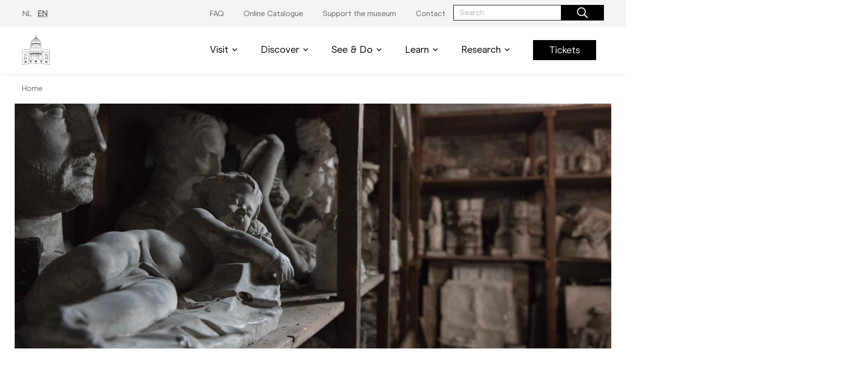

--- FILE ---
content_type: text/html; charset=UTF-8
request_url: https://www.artandhistory.museum/en/activity/guided-tour-plaster-cast-workshop-2
body_size: 71854
content:
<!DOCTYPE html>
<html lang="en" dir="ltr" prefix="content: http://purl.org/rss/1.0/modules/content/  dc: http://purl.org/dc/terms/  foaf: http://xmlns.com/foaf/0.1/  og: http://ogp.me/ns#  rdfs: http://www.w3.org/2000/01/rdf-schema#  schema: http://schema.org/  sioc: http://rdfs.org/sioc/ns#  sioct: http://rdfs.org/sioc/types#  skos: http://www.w3.org/2004/02/skos/core#  xsd: http://www.w3.org/2001/XMLSchema# ">
  <head>
    <meta charset="utf-8" />
<noscript><style>form.antibot * :not(.antibot-message) { display: none !important; }</style>
</noscript><script async src="https://www.googletagmanager.com/gtag/js?id=G-9J1HPPGLTL"></script>
<script>window.dataLayer = window.dataLayer || [];function gtag(){dataLayer.push(arguments)};gtag("js", new Date());gtag("set", "developer_id.dMDhkMT", true);gtag("config", "G-9J1HPPGLTL", {"groups":"default","page_placeholder":"PLACEHOLDER_page_location"});gtag("config", "G-394375924", {"groups":"default","page_placeholder":"PLACEHOLDER_page_location"});</script>
<link rel="canonical" href="https://www.artandhistory.museum/en/activity/guided-tour-plaster-cast-workshop-2" />
<meta name="Generator" content="Drupal 9 (https://www.drupal.org)" />
<meta name="MobileOptimized" content="width" />
<meta name="HandheldFriendly" content="true" />
<meta name="viewport" content="width=device-width, initial-scale=1.0" />
<link rel="icon" href="/sites/default/files/AHM.ico" type="image/vnd.microsoft.icon" />
<link rel="alternate" hreflang="nl" href="https://www.artandhistory.museum/nl/activity/instaprondleiding-afgietselwerkplaats-7" />
<link rel="alternate" hreflang="en" href="https://www.artandhistory.museum/en/activity/guided-tour-plaster-cast-workshop-2" />

    <title>guided tour - Plaster Cast Workshop | Art &amp; History Museum</title>
    <link rel="stylesheet" media="all" href="/sites/default/files/css/css_QZogJ-UvoUS7TjwTWofbwCyhAwDNHKYMv9XSk8rIU-o.css" />
<link rel="stylesheet" media="all" href="/sites/default/files/css/css_Zn984FqYIMw0hXQ3qTsnWcFUiN1y-nrUWeSuSFAqzco.css" />
<link rel="stylesheet" media="all" href="//fonts.googleapis.com/css2?family=Roboto:wght@300;400;700&amp;family=Source+Code+Pro&amp;display=swap" />
<link rel="stylesheet" media="all" href="//fonts.googleapis.com/css2?family=Poppins:ital,wght@0,300;0,400;0,500;0,600;1,300&amp;family=Roboto:wght@300;400;500&amp;display=swap" />

    <script type="application/json" data-drupal-selector="drupal-settings-json">{"path":{"baseUrl":"\/","scriptPath":null,"pathPrefix":"en\/","currentPath":"node\/577","currentPathIsAdmin":false,"isFront":false,"currentLanguage":"en"},"pluralDelimiter":"\u0003","suppressDeprecationErrors":true,"facebook_pixel":{"facebook_id":"1066451703929676","events":[{"event":"ViewContent","data":"{\u0022content_name\u0022:\u0022guided tour - Plaster Cast Workshop\u0022,\u0022content_type\u0022:\u0022activity\u0022,\u0022content_ids\u0022:[\u0022577\u0022]}"}],"fb_disable_advanced":false,"eu_cookie_compliance":false,"donottrack":true},"google_analytics":{"account":"G-9J1HPPGLTL","trackOutbound":1,"trackMailto":1,"trackDownload":1,"trackDownloadExtensions":"7z|aac|arc|arj|asf|asx|avi|bin|csv|doc(x|m)?|dot(x|m)?|exe|flv|gif|gz|gzip|hqx|jar|jpe?g|js|mp(2|3|4|e?g)|mov(ie)?|msi|msp|pdf|phps|png|ppt(x|m)?|pot(x|m)?|pps(x|m)?|ppam|sld(x|m)?|thmx|qtm?|ra(m|r)?|sea|sit|tar|tgz|torrent|txt|wav|wma|wmv|wpd|xls(x|m|b)?|xlt(x|m)|xlam|xml|z|zip"},"ajaxTrustedUrl":{"form_action_p_pvdeGsVG5zNF_XLGPTvYSKCf43t8qZYSwcfZl2uzM":true,"\/en\/search":true},"antibot":{"forms":{"newsletter":{"id":"newsletter","key":"hNuuGFqiQOHvtbkh9--txTQUyW4yCahhBXXXCiA3DNY"},"kmkg-search-search-form-block--2":{"id":"kmkg-search-search-form-block--2","key":"P6WqEshhK2ctoBdlNVqjc0y-GjiSJGi11XBLF1pKle4"},"kmkg-search-search-form-block":{"id":"kmkg-search-search-form-block","key":"P6WqEshhK2ctoBdlNVqjc0y-GjiSJGi11XBLF1pKle4"}}},"user":{"uid":0,"permissionsHash":"da7a4490ad08474e3c1b9442a9c7be7fec5c02d6faed213571773fdba9808f77"}}</script>
<script src="/sites/default/files/js/js_On7FqSalaRXi-r2Ot-1ptQV1bvC2gAVfxZaBZtbmD90.js"></script>

  </head>
  <body>
        <a href="#main-content" class="visually-hidden focusable">
      Skip to main content
    </a>
    <noscript><img src="https://www.facebook.com/tr?id=1066451703929676&amp;ev=PageView&amp;noscript=1" alt="" height="1" width="1" /></noscript>
      <div class="dialog-off-canvas-main-canvas" data-off-canvas-main-canvas>
    

<header class="o-header">
      <nav class="o-toolbar" role="navigation">
      <div class="o-toolbar__inner constrict constrict--md">
                  <ul class="m-lang-switch">
              <li hreflang="nl" data-drupal-link-system-path="node/577"><a href="/nl/activity/instaprondleiding-afgietselwerkplaats-7" class="language-link" hreflang="nl" data-drupal-link-system-path="node/577">NL</a></li>
              <li hreflang="en" data-drupal-link-system-path="node/577" class="is-active"><a href="/en/activity/guided-tour-plaster-cast-workshop-2" class="language-link is-active" hreflang="en" data-drupal-link-system-path="node/577">EN</a></li>
          </ul>
  
  



      
    
  
      <ul  class="small m-menu desktop">
              <li>
                    
                    
                    
          <a href="/en/faq-0" data-drupal-link-system-path="node/804">                          <span>FAQ</span>
                      </a>

                  </li>
              <li>
                    
                    
                    
          <a href="https://www.carmentis.be/eMP/eMuseumPlus" target="_blank">                          <span>Online Catalogue</span>
                      </a>

                  </li>
              <li>
                    
                    
                    
          <a href="/en/support-us" data-drupal-link-system-path="node/28">                          <span>Support the museum</span>
                      </a>

                  </li>
              <li>
                    
                    
                    
          <a href="/en/contact-0" data-drupal-link-system-path="node/95">                          <span>Contact</span>
                      </a>

                  </li>
          </ul>
  


  <div class="o-form-block">
	<div class="o-form-block__inner">
		<form region="header_top" data-action="/en/search" class="antibot m-form" action="/antibot" method="get" id="kmkg-search-search-form-block" accept-charset="UTF-8">
			

<div class="a-input has-button mb-0">
  <div class="a-input__field a-input__field-narrow">
    <label for=""></label>
    <input id="" name="keys" type="search" placeholder="Search" />

    <button class="a-button a-button--primary has-icon">
      <span class="icon">  <span class="icon ">
    
    
    
            <svg width="50" height="50" viewBox="0 0 50 50" fill="none"><path d="M49.6582 45.791L37.8027 33.9355C37.5781 33.7109 37.2852 33.5938 36.9727 33.5938H35.6836C38.7598 30.0293 40.625 25.3906 40.625 20.3125C40.625 9.0918 31.5332 0 20.3125 0C9.0918 0 0 9.0918 0 20.3125C0 31.5332 9.0918 40.625 20.3125 40.625C25.3906 40.625 30.0293 38.7598 33.5938 35.6836V36.9727C33.5938 37.2852 33.7207 37.5781 33.9355 37.8027L45.791 49.6582C46.25 50.1172 46.9922 50.1172 47.4512 49.6582L49.6582 47.4512C50.1172 46.9922 50.1172 46.25 49.6582 45.791ZM20.3125 35.9375C11.6797 35.9375 4.6875 28.9453 4.6875 20.3125C4.6875 11.6797 11.6797 4.6875 20.3125 4.6875C28.9453 4.6875 35.9375 11.6797 35.9375 20.3125C35.9375 28.9453 28.9453 35.9375 20.3125 35.9375Z" fill="black"/></svg>

    
    
    
    
    
    
    
    
    
    
    
    
    
    
    
    
    
    
    
    
    
    
    
    
      </span>
</span>
    </button>
  </div>
</div>

<noscript>
  <div class="antibot-no-js antibot-message antibot-message-warning">You must have JavaScript enabled to use this form.</div>
</noscript>
<div class="a-input__field visually-hidden">
  <input data-twig-suggestion="kmkg-search-search-form-block" data-drupal-selector="edit-antibot-key" type="hidden" name="antibot_key" value="" />
</div>

		</form>
	</div>
</div>




      </div>
    </nav>
        <nav class="o-navigation" role="navigation">
      <div class="o-navigation__desktop">
        <div class="o-navigation__inner constrict constrict--md">
              
      
            <a href="/en" class="a-logo museum" title="">
        <figure>
                    
                    
                    
                    
                    
                        <svg x="0" y="0" viewBox="0 0 97.7 102"><style type="text/css">.st0{fill:#231F20;}</style><g><g><path class="st0" d="M81.1,68.8c0.3-0.5,0.7-0.9,1.2-1.2v1.2H81.1z M80.9,69.1h1.3v2.2h-1.9C80.3,70.6,80.5,69.8,80.9,69.1
  M80.3,71.6h2v2.2h-2V71.6z M80.3,74.1h2v2.2h-2V74.1z M80.3,76.6h2v2.2h-2V76.6z M80.3,79h2v2.2h-2V79z M80.3,81.5h2v2.2h-2V81.5
  z M80.3,83.9h2v2.2h-2V83.9z M82.6,67.5c0.6-0.4,1.3-0.5,2-0.6v1.9h-2V67.5z M82.6,69.1h2v2.2h-2V69.1z M82.6,71.6h2v2.2h-2V71.6z
  M82.6,74.1h2v2.2h-2V74.1z M82.6,76.5h2v2.2h-2V76.5z M82.6,79h2v2.2h-2V79z M82.6,81.5h2v2.2h-2V81.5z M82.6,83.9h2v2.2h-2V83.9
  z M84.8,66.9c0.7,0,1.4,0.2,2.1,0.6v1.3h-2.1V66.9z M84.8,69.1h2.1v2.2h-2.1V69.1z M84.8,71.6h2.1v2.2h-2.1V71.6z M84.8,74.1h2.1
  v2.2h-2.1V74.1z M84.8,76.5h2.1v2.2h-2.1V76.5z M84.8,79h2.1v2.2h-2.1V79z M84.8,81.5h2.1v2.2h-2.1V81.5z M84.8,83.9h2.1v2.2h-2.1
  V83.9z M87.2,67.7c0.4,0.3,0.8,0.7,1.1,1.1h-1.1V67.7z M87.2,69.1h1.3c0.4,0.7,0.6,1.4,0.6,2.2h-1.9V69.1z M87.2,71.6h1.9v2.2
  h-1.9V71.6z M87.2,74.1h1.9v2.2h-1.9V74.1z M87.2,76.5h1.9v2.2h-1.9V76.5z M87.2,79h1.9v2.2h-1.9V79z M87.2,81.5h1.9v2.2h-1.9
  V81.5z M87.2,83.9h1.9v2.2h-1.9V83.9z M80,71.4v15h9.4v-15c0.1-2.6-1.9-4.8-4.5-4.9c-2.6-0.1-4.8,1.9-4.9,4.5
  C80,71.1,80,71.3,80,71.4 M9.4,68.8c0.3-0.5,0.7-0.9,1.1-1.2v1.2H9.4z M9.2,69.1h1.3v2.2H8.6C8.6,70.5,8.8,69.8,9.2,69.1
  M8.6,71.6h2v2.2h-2V71.6z M8.6,74.1h2v2.2h-2V74.1z M8.6,76.5h2v2.2h-2V76.5z M8.6,79h2v2.2h-2V79z M8.6,81.5h2v2.2h-2V81.5z
  M8.6,83.9h2v2.2h-2V83.9z M10.8,67.5c0.6-0.3,1.3-0.5,2-0.6v1.9h-2V67.5z M10.8,69.1h2v2.2h-2V69.1z M10.8,71.6h2v2.2h-2V71.6z
  M10.8,74.1h2v2.2h-2V74.1z M10.8,76.5h2v2.2h-2V76.5z M10.8,79h2v2.2h-2V79z M10.8,81.5h2v2.2h-2V81.5z M10.8,83.9h2v2.2h-2V83.9
  z M13.1,66.9c0.7,0,1.4,0.2,2,0.6v1.3h-2V66.9z M13.1,69.1h2v2.2h-2V69.1z M13.1,71.6h2v2.2h-2V71.6z M13.1,74.1h2v2.2h-2V74.1z
  M13.1,76.5h2v2.2h-2V76.5z M13.1,79h2v2.2h-2V79z M13.1,81.5h2v2.2h-2V81.5z M13.1,83.9h2v2.2h-2V83.9z M15.5,67.7
  c0.4,0.3,0.8,0.7,1.1,1.1h-1.1V67.7z M15.5,69.1h1.3c0.4,0.7,0.6,1.4,0.6,2.2h-1.9V69.1z M15.5,71.6h1.9v2.2h-1.9V71.6z
  M15.5,74.1h1.9v2.2h-1.9V74.1z M15.5,76.5h1.9v2.2h-1.9V76.5z M15.5,79h1.9v2.2h-1.9V79z M15.5,81.5h1.9v2.2h-1.9V81.5z
  M15.5,83.9h1.9v2.2h-1.9V83.9z M8.3,71.4v15h9.4v-15c0.1-2.6-1.9-4.8-4.5-4.9S8.4,68.4,8.3,71C8.3,71.2,8.3,71.3,8.3,71.4
  M97.4,87.5v0.8H74.9c0.3-0.2,0.5-0.4,0.5-0.6c0-0.1,0-0.1,0-0.2C75.4,87.5,97.4,87.5,97.4,87.5z M96,51.3H72
  c0-0.3-0.1-0.6-0.3-0.8h25L96,51.3z M71.8,51.3L71.8,51.3c0,0.1,0,0.2-0.1,0.3c-0.2,0.7-0.4,1.4-0.4,2.2c0,0.6,0.1,1.2,0.3,1.8
  C66.9,54,58.2,53,48.8,53S30.7,54,26,55.7c0.2-0.6,0.3-1.2,0.3-1.8c0-0.7-0.1-1.5-0.4-2.1c0-0.1-0.1-0.2-0.1-0.3l0,0
  c0-0.6,0.7-1.2,1.9-1.8c4.3-1.9,12.3-3.1,21.1-3.1s16.8,1.2,21.1,3.1C71.2,50.2,71.8,50.8,71.8,51.3 M69.8,49.3
  c-4.4-1.9-12.3-3-21-3s-16.6,1.2-20.9,3l1.1-3.5c0.1-0.3,0.7-0.7,1.6-1c3.7-1.3,10.7-2.1,18.2-2.1s14.5,0.8,18.2,2.1
  c0.9,0.3,1.5,0.7,1.6,1L69.8,49.3z M67.4,42.1v-1.7c0.7,0.3,0.8,0.7,0.8,0.8S68,41.8,67.4,42.1 M31.2,40c3.6-1.2,10.4-2,17.7-2
  s14.1,0.8,17.7,2c0.2,0.1,0.4,0.2,0.6,0.2v4.1c-3.7-1.3-10.7-2.1-18.3-2.1S34.3,43,30.5,44.3v-4.1C30.7,40.2,30.9,40.1,31.2,40
  M68.2,40.1c0,0.2-0.1,0.3-0.2,0.4c-0.2-0.2-0.5-0.3-0.7-0.4l0,0c-0.2-0.1-0.4-0.2-0.7-0.3c-3.6-1.2-10.4-2-17.8-2
  s-14.2,0.8-17.8,2c-0.2,0.1-0.5,0.2-0.7,0.3l0,0c-0.2,0.1-0.5,0.2-0.7,0.4c-0.1-0.1-0.2-0.2-0.2-0.4c0-0.2,0.2-0.7,1.7-1.2
  c3.6-1.2,10.4-2,17.7-2s14.1,0.8,17.7,2C68.1,39.4,68.3,39.9,68.2,40.1 M66.5,29.8v8.7c-0.6-0.2-1.4-0.4-2.2-0.6v-8.7
  C65,29.4,65.8,29.6,66.5,29.8 M64,29.2v8.7c-0.5-0.1-1-0.2-1.6-0.3v-8.7L64,29.2 M58.6,32v-1c1.3,0.1,2.4,0.3,3.5,0.5v1
  C61,32.3,59.8,32.1,58.6,32 M62,34.2v3.3c-1.1-0.2-2.2-0.3-3.5-0.5v-3.3C59.8,33.9,61,34,62,34.2 M58.6,33.4v-1.1
  c1.2,0.1,2.4,0.3,3.5,0.5v1.1C61,33.7,59.8,33.6,58.6,33.4 M58.3,28.3V37l-1.6-0.1v-8.7C57.2,28.2,57.7,28.3,58.3,28.3 M52.9,31.6
  v-1c1.2,0,2.4,0.1,3.5,0.2v1C55.2,31.7,54.1,31.7,52.9,31.6 M56.4,33.6v3.3c-1.1-0.1-2.3-0.2-3.5-0.2v-3.3
  C54.1,33.4,55.3,33.5,56.4,33.6 M52.9,33.1V32c1.2,0,2.3,0.1,3.5,0.2v1.1C55.3,33.2,54.1,33.1,52.9,33.1 M52.6,28v8.7H51v-8.8
  L52.6,28 M48.8,31.8v-0.3h-1.9v-1h1.8h2v1h-1.9L48.8,31.8h1.9V33h-1.9v0.3h1.9v3.3c-0.6,0-1.2,0-1.9,0s-1.3,0-1.9,0v-3.3h1.9V33
  h-1.9v-1.1L48.8,31.8 M46.7,27.9v8.7h-1.6V28L46.7,27.9 M41.3,31.8v-1c1.1-0.1,2.3-0.2,3.5-0.2v1C43.6,31.6,42.4,31.7,41.3,31.8
  M44.8,33.4v3.3c-1.2,0-2.3,0.1-3.5,0.2v-3.3C42.4,33.5,43.6,33.4,44.8,33.4 M41.3,33.2v-1.1c1.1-0.1,2.3-0.2,3.5-0.2V33
  C43.6,33.1,42.4,33.2,41.3,33.2 M41,28.2v8.7L39.4,37v-8.7C39.9,28.3,40.4,28.2,41,28.2 M35.6,32.5v-1c1.1-0.2,2.2-0.3,3.5-0.5v1
  C37.9,32.1,36.7,32.3,35.6,32.5 M39.1,33.7V37c-1.2,0.1-2.4,0.3-3.5,0.5v-3.3C36.7,34,37.9,33.9,39.1,33.7 M35.6,33.9v-1.1
  c1.1-0.2,2.2-0.3,3.5-0.5v1.1C37.9,33.6,36.7,33.7,35.6,33.9 M35.3,28.9v8.7c-0.6,0.1-1.1,0.2-1.6,0.3v-8.7L35.3,28.9 M33.4,29.2
  v8.7c-0.8,0.2-1.5,0.4-2.2,0.6v-8.7C32,29.6,32.7,29.4,33.4,29.2 M66.7,30.9v-1.2c0-0.1,0-0.1-0.1-0.1l0,0c-3.6-1.2-10.4-2-17.8-2
  s-14.2,0.8-17.8,2l0,0c-0.1,0-0.1,0.1-0.1,0.1v1.2c-1.3-0.5-1.5-0.9-1.5-1.1s0.2-0.7,1.7-1.2c3.6-1.2,10.4-2,17.7-2
  s14.1,0.8,17.7,2c1.5,0.5,1.7,1,1.7,1.2S68,30.5,66.7,30.9 M65.1,25.3v-2c0.9,0.3,1.3,0.7,1.3,1S65.9,25,65.1,25.3 M48.8,21.5
  c6.6,0,12.7,0.7,15.9,1.7v4.6c-10.5-1.9-21.3-1.9-31.8,0v-4.6C36.2,22.2,42.3,21.5,48.8,21.5 M66.4,23.2c0,0.2-0.1,0.3-0.2,0.4
  c-0.4-0.2-0.8-0.4-1.2-0.6c-3.3-1.1-9.5-1.8-16.1-1.8S36,21.9,32.7,23c-0.4,0.1-0.8,0.3-1.2,0.6c-0.1-0.1-0.2-0.2-0.2-0.4
  c0-0.3,0.6-0.7,1.6-1.1c0.5-0.2,1-0.3,1.6-0.4c9.6-1.8,19.3-1.8,28.9,0c0.6,0.1,1.1,0.3,1.6,0.4C65.9,22.5,66.4,22.8,66.4,23.2
  M62.8,21.2c-0.6-0.1-1.3-0.3-2-0.4c-1.4-3.6-4.1-6.5-7.5-8.3c-0.2-0.1-0.3-0.3-0.3-0.6c0-0.2,0.1-0.3,0.2-0.4
  c0.1-0.2,0.2-0.4,0.2-0.6c0-0.4-0.2-0.8-0.6-1c0.7,0.3,1.1,0.6,1.1,1c0,0.1-0.1,0.3-0.2,0.4c-0.2,0.2-0.2,0.4-0.3,0.6
  c0,0.4,0.2,0.7,0.5,0.8C57.8,14.4,60.9,17.4,62.8,21.2 M53.1,11c0,0.1-0.1,0.3-0.2,0.4c-0.1,0.2-0.2,0.4-0.2,0.6
  c0,0.3,0.2,0.7,0.5,0.8c3.2,1.8,5.8,4.6,7.2,8c-0.6-0.1-1.3-0.2-1.9-0.2c-1.1-3.2-3.1-6.1-5.9-8c-0.2-0.2-0.3-0.4-0.3-0.6
  s0.1-0.3,0.1-0.4c0.1-0.2,0.2-0.4,0.2-0.6c0-0.4-0.3-0.8-0.6-1.1C52.7,10.2,53.1,10.6,53.1,11 M51.1,9.8c0.7,0.3,1.1,0.7,1.1,1.2
  c0,0.1,0,0.3-0.1,0.4c-0.1,0.2-0.2,0.4-0.2,0.6c0,0.3,0.1,0.6,0.4,0.8c2.7,1.9,4.7,4.6,5.8,7.8c-0.6-0.1-1.2-0.1-1.9-0.2
  c-0.7-3-2.3-5.7-4.5-7.8c-0.1-0.2-0.2-0.4-0.2-0.6s0-0.3,0.1-0.5s0.1-0.4,0.1-0.5C51.7,10.5,51.5,10.1,51.1,9.8 M50.4,9.8
  c0.7,0.3,1.1,0.7,1.1,1.2c0,0.2,0,0.3-0.1,0.4c-0.1,0.2-0.1,0.4-0.1,0.6c0,0.3,0.1,0.6,0.3,0.8c2.2,2,3.7,4.7,4.4,7.6
  c-0.6-0.1-1.2-0.1-1.8-0.1c-0.5-2.8-1.6-5.4-3.2-7.6c-0.1-0.2-0.2-0.4-0.1-0.6c0-0.2,0-0.3,0.1-0.5s0.1-0.4,0.1-0.5
  C50.9,10.5,50.7,10.1,50.4,9.8 M50.6,11c0,0.2,0,0.3-0.1,0.5s-0.1,0.4-0.1,0.5c0,0.3,0.1,0.6,0.2,0.8c1.6,2.2,2.7,4.7,3.1,7.4
  l-1.8-0.1C51.7,17.5,51,15,50,12.6c-0.1-0.2-0.1-0.4-0.1-0.6s0-0.3,0-0.5s0-0.3,0-0.5c0-0.5-0.1-1-0.4-1.4
  C50.2,9.8,50.6,10.4,50.6,11 M49.8,11c0,0.2,0,0.3,0,0.5s0,0.4,0,0.5c0,0.3,0,0.5,0.1,0.8c1,2.3,1.6,4.8,1.9,7.4
  c-0.6,0-1.2,0-1.8,0c-0.1-2.5-0.3-5-0.6-7.4c0-0.2,0-0.5,0-0.7s0-0.4,0-0.5s0-0.3,0-0.5c0-0.5-0.1-1-0.2-1.5
  C49.6,9.9,49.9,10.5,49.8,11 M48.9,12c0,0.2,0,0.5,0,0.7c0.3,2.4,0.5,4.9,0.6,7.4h-1.8c0.1-2.5,0.3-4.9,0.6-7.4c0-0.2,0-0.5,0-0.7
  s0-0.4,0-0.5s0-0.3,0-0.5c-0.1-0.5,0-1.1,0.3-1.6c0.2,0.5,0.3,1,0.3,1.6c0,0.2,0,0.4,0,0.5S48.9,11.8,48.9,12 M48.5,8.8
  c0,0.2,0,0.2,0,0.3s-0.6-0.4-1-0.9c0.4-0.4,0.7-0.9,0.8-1.5C48.5,7.4,48.6,8.1,48.5,8.8 M48.4,9.6c-0.2,0.5-0.3,0.9-0.3,1.4
  c0,0.2,0,0.4,0,0.5s0,0.3,0,0.5s0,0.4,0,0.7c-0.3,2.5-0.6,4.9-0.6,7.4h-1.8c0.3-2.5,0.9-5,1.9-7.4c0.1-0.2,0.1-0.5,0.1-0.8
  c0-0.2,0-0.4,0-0.5c0-0.2-0.1-0.3,0-0.5C47.6,10.4,47.8,9.8,48.4,9.6 M47.7,9.6c-0.3,0.4-0.4,0.9-0.4,1.4c0,0.2,0,0.3,0,0.5
  s0,0.3,0,0.5s0,0.4-0.1,0.6c-1,2.4-1.7,4.9-1.9,7.5c-0.6,0-1.2,0-1.8,0.1c0.5-2.7,1.5-5.3,3.2-7.5c0.1-0.2,0.2-0.5,0.2-0.8
  c0-0.2,0-0.4-0.1-0.5c0-0.1-0.1-0.3-0.1-0.5C46.7,10.4,47.1,9.9,47.7,9.6 M46.9,9.8c-0.3,0.3-0.5,0.8-0.5,1.2c0,0.2,0,0.4,0.1,0.5
  s0.1,0.3,0.1,0.5s0,0.4-0.1,0.6c-1.7,2.3-2.8,4.9-3.2,7.7c-0.6,0-1.2,0.1-1.8,0.1c0.7-2.9,2.3-5.5,4.5-7.6
  c0.2-0.2,0.3-0.5,0.3-0.8c0-0.2,0-0.4-0.1-0.6c-0.1-0.1-0.1-0.3-0.1-0.4C45.9,10.5,46.3,10,46.9,9.8 M46.2,9.8
  c-0.4,0.3-0.6,0.7-0.6,1.2c0,0.2,0,0.4,0.1,0.5s0.1,0.3,0.1,0.5s0,0.4-0.2,0.6c-2.2,2.1-3.8,4.8-4.6,7.8l-1.9,0.2
  c1-3.2,3.1-5.9,5.8-7.8c0.2-0.2,0.4-0.5,0.3-0.8c0-0.2-0.1-0.4-0.2-0.6c-0.1-0.1-0.1-0.3-0.1-0.4C45.1,10.5,45.5,10.1,46.2,9.8
  M45.4,9.9c-0.4,0.2-0.6,0.6-0.6,1.1c0,0.2,0.1,0.4,0.2,0.6c0.1,0.1,0.1,0.3,0.1,0.4c0,0.2-0.1,0.4-0.2,0.6c-2.8,2-4.9,4.8-6,8.1
  c-0.7,0.1-1.3,0.2-1.9,0.3c1.4-3.5,4-6.3,7.2-8.1c0.3-0.2,0.4-0.5,0.4-0.8c0-0.2-0.1-0.4-0.2-0.6c-0.1-0.1-0.2-0.3-0.2-0.4
  C44.2,10.6,44.6,10.2,45.4,9.9 M44.5,10c-0.4,0.2-0.6,0.6-0.6,1c0,0.2,0.1,0.4,0.2,0.6c0.1,0.1,0.2,0.2,0.2,0.4
  c0,0.2-0.1,0.4-0.3,0.6c-3.4,1.8-6,4.8-7.4,8.4c-0.7,0.1-1.4,0.2-2,0.4c1.7-3.8,4.8-6.9,8.7-8.6c0.3-0.2,0.5-0.5,0.5-0.8
  c0-0.2-0.1-0.4-0.3-0.6c-0.1-0.1-0.2-0.2-0.2-0.4C43.4,10.6,43.8,10.2,44.5,10 M31.2,24.3c0-0.3,0.5-0.7,1.4-1v2
  C31.7,25,31.2,24.7,31.2,24.3 M29.4,41.2c0-0.2,0.1-0.5,0.8-0.8V42C29.7,41.8,29.4,41.5,29.4,41.2 M25.8,50.5
  c-0.2,0.2-0.3,0.5-0.3,0.8H1.6l-0.8-0.8H25.8z M22.3,87.5c0,0.1,0,0.1,0,0.2c0,0.2,0.2,0.4,0.5,0.6H0.3v-0.8
  C0.3,87.5,22.3,87.5,22.3,87.5z M1.1,88.6h22.2v8.5h-2.2v2.2h-2.5v1.2h-1.8v-9.2H9v9.2H1.1C1.1,100.5,1.1,88.6,1.1,88.6z
  M16.5,100.6H9.3v-1.9h7.2V100.6z M16.5,98.4H9.3V97h7.2V98.4z M9.4,94.3h7.2v1H9.4C9.4,95.3,9.4,94.3,9.4,94.3z M16.5,96.7H9.3
  v-1.1h7.2V96.7z M1.1,100.9h17.5v0.8H1.1V100.9z M18.9,99.7h59.8v2.1H18.9V99.7z M33.2,94.4v2.8h-5.6V95
  C29.3,94.7,31.2,94.5,33.2,94.4 M27.7,93.2v-0.9c1.6-0.2,3.5-0.4,5.6-0.5v0.9C31.2,92.8,29.3,93,27.7,93.2 M33.2,93v1.1
  c-2.1,0.2-3.9,0.3-5.6,0.5v-1.1C29.3,93.3,31.2,93.1,33.2,93 M76.2,97.4v1.9H21.4v-1.9h27.4v-0.3h-3.7c0-0.2,0-0.6,0-1.2v-2h3.7
  v-0.3h-3.7v-1.1h3.7v-0.3h-3.7v-0.9c1.2,0,2.4,0,3.7,0l0,0h3.7v0.9h-3.7v0.3h3.7v1.1h-3.7v0.3h3.7v2c0,0.7,0,1,0,1.2h-3.7v0.3
  H76.2L76.2,97.4z M70,94.9v2.2h-5.6v-2.8C66.5,94.5,68.3,94.7,70,94.9 M64.4,92.7v-0.9c2.1,0.2,3.9,0.3,5.6,0.5v0.9
  C68.3,93,66.5,92.8,64.4,92.7 M70,93.5v1.1c-1.6-0.2-3.5-0.4-5.6-0.5V93C66.5,93.2,68.3,93.3,70,93.5 M75.1,87.8
  c0,0.1,0,0.3-1,0.6H74v8.8h-3.7v-7.8h-0.1c-1.7-0.2-3.7-0.5-5.9-0.6h-0.2v8.4H52.8v-8.9h-0.2c-1.2,0-2.4,0-3.7,0h-0.2
  c-1.3,0-2.6,0-3.8,0h-0.2v8.9H33.5v-8.5h-0.2c-2.2,0.2-4.2,0.4-5.9,0.6h-0.1v7.8h-3.7v-8.8h-0.1c-1-0.3-1-0.6-1-0.6
  s0.1-0.5,2.1-0.9c4.9-1,14.1-1.7,24.1-1.7s19.2,0.7,24.2,1.7C75,87.3,75.1,87.7,75.1,87.8 M95.9,62v0.8H74c0-0.1,0-0.1,0-0.2
  c0-0.2-0.1-0.4-0.2-0.6C73.8,62,95.9,62,95.9,62z M95.9,57.4v4.3H73.5c-0.2-0.1-0.4-0.3-0.6-0.4V60c0.7-0.4,1.1-0.8,1.1-1.3
  c0-0.2-0.1-0.5-0.2-0.6c0.1-0.2,0.2-0.4,0.2-0.6c0,0,0-0.1,0-0.2L95.9,57.4z M95.9,56.3V57h-22c-0.2-0.3-0.5-0.6-0.9-0.8
  L95.9,56.3z M71.6,53.8c0-0.7,0.1-1.4,0.4-2c0-0.1,0.1-0.1,0.1-0.2H96v4.3H72.4L72,55.7C71.7,55.1,71.6,54.5,71.6,53.8 M48.8,53.2
  c9.5,0,18.2,1,22.8,2.7c1.3,0.5,2,1,2,1.5c0,0.2-0.1,0.3-0.2,0.4c-0.5-0.4-1.1-0.8-1.8-1c-4.7-1.7-13.5-2.7-23-2.7
  s-18.3,1-22.9,2.7c-0.7,0.2-1.3,0.6-1.8,1c-0.1-0.1-0.1-0.3-0.1-0.4c0-0.5,0.7-1,2-1.5c4.6-1.7,13.4-2.7,22.8-2.7 M1.6,55.9v-4.3
  h23.9c0,0.1,0,0.1,0.1,0.2c0.3,0.6,0.4,1.3,0.4,2s-0.1,1.3-0.4,1.9L25.1,56L1.6,55.9z M1.6,57v-0.8h22.9c-0.4,0.2-0.7,0.5-0.9,0.8
  H1.6z M1.6,61.6v-4.3h22c0,0,0,0.1,0,0.2c0,0.2,0.1,0.5,0.2,0.7c-0.1,0.2-0.2,0.4-0.2,0.6c0,0.4,0.4,0.9,1.1,1.3v1.2
  c-0.2,0.1-0.4,0.2-0.6,0.4L1.6,61.6z M1.6,62.7V62h22.1c-0.1,0.2-0.2,0.4-0.2,0.6c0,0.1,0,0.1,0,0.2L1.6,62.7z M72.8,85.5
  c2,0.4,2.1,0.8,2.1,0.9s0,0.2-0.7,0.5c-0.5-0.2-0.9-0.3-1.4-0.4c-4.9-1.1-14.2-1.7-24.2-1.7l0,0c-10,0-19.3,0.7-24.2,1.7
  c-0.5,0.1-0.9,0.2-1.4,0.4c-0.6-0.2-0.7-0.4-0.7-0.5s0.1-0.4,2.1-0.9c4.9-1,14.2-1.7,24.2-1.7S67.9,84.4,72.8,85.5 M71.5,64.7
  c0.3,0.1,0.7,0.3,1,0.4v20c-0.7-0.1-1.4-0.3-2.2-0.4V64.3C70.8,64.4,71.2,64.6,71.5,64.7 M70,64.2v20.5c-0.7-0.1-1.4-0.2-2.2-0.3
  V63.7C68.7,63.8,69.4,64,70,64.2 M63.6,67.6v-1c1.5,0.2,2.8,0.4,4,0.7v0.9C66.3,68,65,67.8,63.6,67.6 M63.6,69v-1
  c1.5,0.2,2.8,0.4,4,0.7v1.1C66.3,69.5,65,69.3,63.6,69 M63.6,70.8v-1.4c1.5,0.2,2.8,0.4,4,0.7v1.4C66.3,71.2,65,71,63.6,70.8
  M63.6,72.8v-1.7c1.5,0.2,2.8,0.4,4,0.7v1.7C66.3,73.2,65,72.9,63.6,72.8 M67.6,76.3v8.1c-1.2-0.1-2.6-0.3-4-0.4v-8.4
  C65,75.8,66.4,76,67.6,76.3 M63.6,75.3V73c1.5,0.2,2.8,0.4,4,0.7V76C66.3,75.8,65,75.5,63.6,75.3 M63.3,62.9V84l-2.1-0.1V62.6
  L63.3,62.9 M56.9,67v-1c1.4,0.1,2.8,0.2,4,0.3v1C59.6,67.2,58.2,67.1,56.9,67 M56.9,68.4v-1.2c1.4,0.1,2.7,0.2,4,0.3v1.1
  C59.6,68.6,58.2,68.5,56.9,68.4 M56.9,70.1v-1.4c1.4,0.1,2.7,0.2,4,0.3v1.4C59.6,70.3,58.3,70.2,56.9,70.1 M56.9,72.1v-1.7
  c1.4,0.1,2.7,0.2,4,0.3v1.7C59.6,72.2,58.2,72.1,56.9,72.1 M60.9,75.3v8.6c-1.3-0.1-2.6-0.1-4-0.2V75C58.3,75,59.6,75.1,60.9,75.3
  M56.9,74.6v-2.3c1.4,0.1,2.7,0.2,4,0.3V75C59.6,74.9,58.2,74.8,56.9,74.6 M56.6,62.3v21.4l-2.1-0.1V62.1L56.6,62.3 M50.1,66.7v-1
  c1.4,0,2.7,0,4,0.1v1C52.8,66.8,51.5,66.7,50.1,66.7 M50.1,68.2V67c1.4,0,2.7,0,4,0.1v1.1C52.8,68.2,51.5,68.1,50.1,68.2
  M50.1,69.8v-1.4c1.4,0,2.7,0.1,4,0.1v1.4C52.8,69.9,51.5,69.8,50.1,69.8 M50.1,71.8v-1.7c1.4,0,2.7,0,4,0.1v1.7
  C52.8,71.8,51.5,71.8,50.1,71.8 M54.1,74.8v8.8c-1.3,0-2.7,0-4-0.1v-8.9C51.5,74.7,52.9,74.7,54.1,74.8 M50.1,74.4v-2.3
  c1.4,0,2.7,0.1,4,0.1v2.3C52.8,74.4,51.5,74.4,50.1,74.4 M48.8,62h1v21.5h-2.1V62H48.8 M43.4,66.8v-1c1.3-0.1,2.7-0.1,4-0.1v1
  C46,66.7,44.7,66.7,43.4,66.8 M43.4,68.3v-1.1c1.3-0.1,2.7-0.1,4-0.1v1.1C46,68.2,44.7,68.2,43.4,68.3 M43.4,69.9v-1.4
  c1.3,0,2.7-0.1,4-0.1v1.4C46,69.8,44.7,69.8,43.4,69.9 M43.4,71.9v-1.7c1.3-0.1,2.7-0.1,4-0.1v1.6C46,71.8,44.7,71.8,43.4,71.9
  M47.4,74.7v8.8c-1.4,0-2.7,0-4,0.1v-8.8C44.7,74.7,46.1,74.7,47.4,74.7 M43.4,74.5v-2.3c1.3-0.1,2.7-0.1,4-0.1v2.3
  C46,74.4,44.7,74.4,43.4,74.5 M43.1,62.1v21.4L41,83.6V62.2L43.1,62.1 M36.6,67.3v-1c1.3-0.1,2.6-0.2,4-0.3v1
  C39.2,67.1,37.9,67.2,36.6,67.3 M36.6,68.7v-1.1c1.3-0.1,2.7-0.3,4-0.3v1.1C39.2,68.5,37.9,68.6,36.6,68.7 M36.6,70.4V69
  c1.3-0.1,2.7-0.2,4-0.3v1.4C39.2,70.2,37.9,70.3,36.6,70.4 M36.6,72.4v-1.7c1.3-0.1,2.7-0.2,4-0.3V72
  C39.2,72.1,37.9,72.2,36.6,72.4 M40.6,74.9v8.7c-1.4,0-2.7,0.1-4,0.2v-8.5C37.9,75.1,39.3,75,40.6,74.9 M36.6,74.9v-2.2
  c1.3-0.1,2.7-0.3,4-0.3v2.3C39.2,74.7,37.9,74.8,36.6,74.9 M36.3,62.6v21.2l-2,0.1v-21L36.3,62.6 M30,68.3v-0.9
  c1.2-0.3,2.6-0.5,4-0.7v1C32.5,67.9,31.2,68.1,30,68.3 M30,69.8v-1.2c1.2-0.3,2.6-0.5,4-0.7V69C32.5,69.3,31.2,69.5,30,69.8
  M30,71.5v-1.4c1.2-0.2,2.6-0.5,4-0.7v1.4C32.5,71,31.2,71.2,30,71.5 M30,73.4v-1.7c1.2-0.2,2.6-0.5,4-0.7v1.7
  C32.5,72.9,31.2,73.2,30,73.4 M34,75.6V84c-1.4,0.1-2.8,0.2-4,0.4v-8.1C31.2,76,32.5,75.8,34,75.6 M30,76v-2.2
  c1.2-0.3,2.6-0.5,4-0.7v2.2C32.5,75.5,31.2,75.7,30,76 M29.7,63.7v20.8l-2.1,0.3V64.2C28.2,64,28.9,63.8,29.7,63.7 M26,64.7
  c0.4-0.1,0.8-0.3,1.3-0.4v20.5c-0.8,0.1-1.6,0.2-2.2,0.4v-20C25.3,64.9,25.7,64.8,26,64.7 M73.7,63.8c0,0.3-0.3,0.7-0.9,1
  c-0.3-0.2-0.7-0.3-1-0.4c-4.7-1.7-13.5-2.7-23-2.7s-18.3,1-22.9,2.7c-0.3,0.1-0.7,0.3-1,0.4c-0.6-0.3-0.9-0.7-0.9-1
  c0-0.5,0.7-1,2-1.5c4.6-1.7,13.4-2.7,22.8-2.7s18.2,1,22.8,2.7C73,62.8,73.7,63.3,73.7,63.8 M73.7,62.6c0,0.2,0,0.3-0.1,0.4
  c-0.5-0.4-1.2-0.8-1.8-1c-4.7-1.7-13.5-2.7-23-2.7s-18.3,1-22.9,2.7c-0.7,0.2-1.3,0.6-1.8,1C24,62.9,24,62.7,24,62.6
  c0-0.5,0.7-1,2-1.5c4.6-1.7,13.4-2.7,22.8-2.7s18.2,1,22.8,2.7C72.9,61.6,73.6,62.1,73.7,62.6 M72.5,59.8v1.3
  c-0.3-0.1-0.5-0.2-0.9-0.4C67.1,59.1,58.3,58,48.8,58s-18.3,1-22.9,2.7c-0.3,0.1-0.6,0.2-0.9,0.4v-1.2h-0.1c-0.6-0.3-1-0.7-1-1.1
  c0-0.5,0.7-1.1,2-1.5c4.6-1.7,13.4-2.7,22.8-2.7s18.2,1,22.8,2.7c1.3,0.5,2,1,2,1.5C73.5,59.1,73.2,59.5,72.5,59.8L72.5,59.8z
  M12.8,65.7c3.1,0,5.5,2.5,5.5,5.6v15.9h-11V71.3C7.3,68.3,9.8,65.8,12.8,65.7 M7,71.3v15.9H1.5V63.1h22c0,0.1,0.1,0.1,0.1,0.2
  c-0.1,0.2-0.2,0.4-0.2,0.6c0,0.5,0.4,0.9,1.1,1.3v20.1h-0.1c-2.1,0.5-2.4,0.9-2.4,1.2s0.2,0.4,0.6,0.7l-0.3,0.2h-3.8V71.3
  c0-3.2-2.6-5.8-5.8-5.8C9.6,65.5,7,68.1,7,71.3L7,71.3 M84.5,65.8c3.1,0,5.5,2.5,5.5,5.6v15.9H79v-16C79,68.3,81.5,65.8,84.5,65.8
  M78.7,71.3v15.9h-3.8c-0.1-0.1-0.2-0.1-0.3-0.2c0.4-0.2,0.6-0.4,0.6-0.7s-0.2-0.7-2.4-1.2h-0.1v-20c0.7-0.4,1.1-0.8,1.1-1.3
  c0-0.2-0.1-0.4-0.2-0.6c0-0.1,0.1-0.1,0.1-0.2h22v24.1h-5.4V71.3c0-3.2-2.6-5.8-5.8-5.8S78.7,68.1,78.7,71.3L78.7,71.3 M78.8,99.3
  h-2.5v-2.2h-2v-8.5h22.2v11.9h-7.9v-9.2h-7.8v9.2H79L78.8,99.3z M88.1,100.6h-7.2v-1.9h7.4L88.1,100.6z M88.1,98.4h-7.2V97h7.4
  L88.1,98.4z M80.9,94.3h7.4v1h-7.2L80.9,94.3z M88.3,96.7h-7.2v-1.1h7.2V96.7z M79,100.9h17.5v0.8H79V100.9z M49.8,3.6
  c0.1-0.5,0.3-1,0.6-1.4l0.4-0.4l0.3-0.3c0,0.2-0.1,0.4-0.2,0.6C50.3,3.2,50,3.5,49.8,3.6 M48.2,3.6c-0.5-0.3-0.8-0.8-1-1.3
  C47.1,2,47.1,1.8,47,1.5C47.6,2.1,48,2.8,48.2,3.6 M96.3,54.8v-3.3l1-1.1c0-0.1,0-0.1,0-0.2s-0.1-0.1-0.1-0.1H71.5
  c-0.4-0.3-0.9-0.6-1.4-0.8l-1.2-3.8c-0.1-0.4-0.7-0.8-1.5-1.2v-2.1c0.8-0.3,1.1-0.7,1.1-1.2c0-0.2-0.1-0.4-0.3-0.6
  c0.2-0.2,0.3-0.4,0.3-0.6c0-0.5-0.6-1-1.8-1.4V31c1.2-0.4,1.8-0.9,1.8-1.4s-0.7-1-1.9-1.5c-0.5-0.2-1-0.3-1.5-0.5v-2.2
  c1.1-0.4,1.7-0.8,1.7-1.3c0-0.2-0.1-0.4-0.3-0.6c0.2-0.1,0.3-0.4,0.3-0.6c0-0.5-0.6-1-1.8-1.3c-0.5-0.2-1-0.3-1.6-0.5L63.2,21
  c-1.8-4-4.9-7.1-8.9-8.8c-0.2-0.1-0.4-0.3-0.4-0.6c0-0.2,0.1-0.3,0.2-0.4c0.2-0.2,0.2-0.4,0.2-0.6c0-1.2-2.4-1.8-4.8-1.9
  c0-0.7,0.1-1.3,0.2-2c0.1-0.4,0.2-0.8,0.2-1.3c0-0.3-0.1-0.5-0.1-0.8c0-0.1-0.1-0.3-0.1-0.4c0-0.2,0-0.5,0.1-0.7
  c0.3,0,0.8-0.3,1.4-1.6c0.2-0.4,0.3-0.9,0.3-1.3V0l-0.3,0.5C51,0.8,50.8,1,50.6,1.3c-0.1,0.1-0.2,0.2-0.4,0.4
  c-0.4,0.5-0.6,1.1-0.7,1.7c-0.2,0.6-0.2,0.9-0.2,1.2c0,0.2,0,0.3,0.1,0.5s0.1,0.5,0.1,0.7c0,0.4-0.1,0.8-0.2,1.2
  c-0.2,0.7-0.2,1.3-0.3,2h-0.4c0-0.1,0-0.2,0-0.3c0-0.9-0.1-1.8-0.5-2.6V6c-0.6-0.7,0.2-2,0.2-2l0.1-0.1l0,0
  c0.2-0.4,0.3-0.9,0.2-1.3c-0.1-0.2-0.1-0.5,0-0.7c0.1-0.1,0.2-0.2,0.3-0.2l0,0c0.2,0,0.4,0.1,0.4,0.3l0,0c0,0.3-0.1,0.6-0.3,0.8
  c-0.1,0-0.1,0.1-0.1,0.2l0,0c0,0.1,0.1,0.1,0.2,0.1l0,0c0.4-0.2,0.6-0.7,0.5-1.1c0-0.3-0.3-0.6-0.7-0.6c-0.2,0-0.5,0.1-0.6,0.3
  c-0.2,0.3-0.2,0.7,0,1c0.1,0.2,0.1,0.5-0.1,0.7c-0.3-0.9-0.9-1.8-1.6-2.5l-0.3-0.3V1c0,0.5,0.1,0.9,0.2,1.3
  c0.2,0.7,0.7,1.2,1.3,1.6c-0.2,0.4-0.7,1.5-0.1,2.2c-0.1,0.7-0.4,1.3-0.9,1.8L46.7,8l0.1,0.1C47,8.4,47.3,8.7,47.6,9
  c-2.5,0.1-4.8,0.7-4.8,1.9c0,0.2,0.1,0.4,0.2,0.6c0.1,0.1,0.2,0.3,0.2,0.4c0,0.2-0.1,0.5-0.3,0.5c-4,1.7-7.2,4.9-9,8.9
  c-0.6,0.1-1.1,0.3-1.5,0.4c-1.2,0.4-1.8,0.8-1.8,1.3c0,0.2,0.1,0.4,0.3,0.6c-0.2,0.1-0.3,0.4-0.3,0.6c0,0.5,0.6,0.9,1.7,1.3v2.2
  c-0.6,0.2-1.1,0.3-1.6,0.5c-1.3,0.4-1.9,0.9-1.9,1.5s0.6,1,1.8,1.4v7.4c-1.2,0.4-1.8,0.9-1.8,1.4c0,0.2,0.1,0.4,0.3,0.6
  c-0.2,0.2-0.3,0.4-0.3,0.6c0,0.4,0.4,0.8,1.1,1.2v2.1c-0.9,0.3-1.4,0.7-1.5,1.2l-1.2,3.8c-0.5,0.2-0.9,0.5-1.4,0.8H0.4
  c-0.1,0-0.1,0-0.1,0.1s0,0.1,0,0.2l1.1,1.1v35.7H0v1.4h0.8V102h96V88.6h0.9v-1.4h-1.4V54.8z"/></g></g></svg>

          
          
                  </figure>
      </a>
      




  



      
    
  
      <ul  class="large m-menu desktop">
              <li>
                    
                    
                    
          <a href="/en/visit-1" data-drupal-link-system-path="node/195">                          Visit   <span class="icon ">
    
    
    
    
    
    
    
    
    
    
    
    
    
    
    
    
    
    
    
            <svg width="10" height="6" viewBox="0 0 10 6" fill="none"><path d="M1.42857 -3.74669e-07L5 3.75L8.57143 -6.24448e-08L10 0.75L5 6L-3.27835e-08 0.75L1.42857 -3.74669e-07Z" fill="black"/></svg>

    
    
    
    
    
    
    
    
      </span>

                      </a>

                            
    
  
      <ul  class="m-menu__submenu hidden">
              <li>
                    
                    
                    
          <a href="/en/practical-information" data-drupal-link-system-path="node/62">                          <span>Practical information</span>
                      </a>

                  </li>
              <li>
                    
                    
                    
          <a href="/en/museum-shop" data-drupal-link-system-path="node/138">                          <span>Museum shop</span>
                      </a>

                  </li>
              <li>
                    
                    
                    
          <a href="/en/gedeon-coffee-shop-temporary-closed" data-drupal-link-system-path="node/1069">                          <span>Gédéon – Coffee Shop</span>
                      </a>

                  </li>
          </ul>
  
                  </li>
              <li>
                    
                    
                    
          <a href="/en/discover-1" data-drupal-link-system-path="node/102">                          Discover   <span class="icon ">
    
    
    
    
    
    
    
    
    
    
    
    
    
    
    
    
    
    
    
            <svg width="10" height="6" viewBox="0 0 10 6" fill="none"><path d="M1.42857 -3.74669e-07L5 3.75L8.57143 -6.24448e-08L10 0.75L5 6L-3.27835e-08 0.75L1.42857 -3.74669e-07Z" fill="black"/></svg>

    
    
    
    
    
    
    
    
      </span>

                      </a>

                            
    
  
      <ul  class="m-menu__submenu hidden">
              <li>
                    
                    
                    
          <a href="/en/collections" data-drupal-link-system-path="node/53">                          <span>Collections</span>
                      </a>

                  </li>
              <li>
                    
                    
                    
          <a href="/en/temporary-exhibitions" data-drupal-link-system-path="node/132">                          <span>Temporary exhibitions</span>
                      </a>

                  </li>
              <li>
                    
                    
                    
          <a href="/en/masterpieces" data-drupal-link-system-path="node/668">                          <span>Masterpieces</span>
                      </a>

                  </li>
              <li>
                    
                    
                    
          <a href="/en/pavilion-human-passions" data-drupal-link-system-path="node/139">                          <span>Pavilion of Human Passions</span>
                      </a>

                  </li>
              <li>
                    
                    
                    
          <a href="/en/plaster-cast-workshop" data-drupal-link-system-path="node/134">                          <span>Plaster-cast Workshop</span>
                      </a>

                  </li>
          </ul>
  
                  </li>
              <li>
                    
                    
                    
          <a href="/en/see-do-0" data-drupal-link-system-path="node/196">                          See &amp; Do   <span class="icon ">
    
    
    
    
    
    
    
    
    
    
    
    
    
    
    
    
    
    
    
            <svg width="10" height="6" viewBox="0 0 10 6" fill="none"><path d="M1.42857 -3.74669e-07L5 3.75L8.57143 -6.24448e-08L10 0.75L5 6L-3.27835e-08 0.75L1.42857 -3.74669e-07Z" fill="black"/></svg>

    
    
    
    
    
    
    
    
      </span>

                      </a>

                            
    
  
      <ul  class="m-menu__submenu hidden">
              <li>
                    
                    
                    
          <a href="/en/calendar-0" data-drupal-link-system-path="node/64">                          <span>Calendar</span>
                      </a>

                  </li>
              <li>
                    
                    
                    
          <a href="/en/guided-tours-workshops-groups" data-drupal-link-system-path="node/670">                          <span>Guided tours &amp; workshops</span>
                      </a>

                  </li>
              <li>
                    
                    
                    
          <a href="/en/family-trails" data-drupal-link-system-path="node/809">                          <span>Family trails</span>
                      </a>

                  </li>
              <li>
                    
                    
                    
          <a href="/en/its-your-birthday" data-drupal-link-system-path="node/63">                          <span>Birthdays</span>
                      </a>

                  </li>
          </ul>
  
                  </li>
              <li>
                    
                    
                    
          <a href="/en/education-0" data-drupal-link-system-path="node/135">                          Learn   <span class="icon ">
    
    
    
    
    
    
    
    
    
    
    
    
    
    
    
    
    
    
    
            <svg width="10" height="6" viewBox="0 0 10 6" fill="none"><path d="M1.42857 -3.74669e-07L5 3.75L8.57143 -6.24448e-08L10 0.75L5 6L-3.27835e-08 0.75L1.42857 -3.74669e-07Z" fill="black"/></svg>

    
    
    
    
    
    
    
    
      </span>

                      </a>

                            
    
  
      <ul  class="m-menu__submenu hidden">
              <li>
                    
                    
                    
          <a href="/en/education/guided-visit" data-drupal-link-system-path="node/230">                          <span>Guided visit</span>
                      </a>

                  </li>
              <li>
                    
                    
                    
          <a href="/en/education/atelier" data-drupal-link-system-path="node/240">                          <span>Atelier+</span>
                      </a>

                  </li>
              <li>
                    
                    
                    
          <a href="/en/education/class-materials" data-drupal-link-system-path="node/722">                          <span>Class materials </span>
                      </a>

                  </li>
          </ul>
  
                  </li>
              <li>
                    
                    
                    
          <a href="/en/research" data-drupal-link-system-path="node/101">                          Research   <span class="icon ">
    
    
    
    
    
    
    
    
    
    
    
    
    
    
    
    
    
    
    
            <svg width="10" height="6" viewBox="0 0 10 6" fill="none"><path d="M1.42857 -3.74669e-07L5 3.75L8.57143 -6.24448e-08L10 0.75L5 6L-3.27835e-08 0.75L1.42857 -3.74669e-07Z" fill="black"/></svg>

    
    
    
    
    
    
    
    
      </span>

                      </a>

                            
    
  
      <ul  class="m-menu__submenu hidden">
              <li>
                    
                    
                    
          <a href="/en/scientific-research-0" data-drupal-link-system-path="node/182">                          <span>Scientific research</span>
                      </a>

                  </li>
              <li>
                    
                    
                    
          <a href="/en/publications-1" data-drupal-link-system-path="node/1564">                          <span>Publications</span>
                      </a>

                  </li>
              <li>
                    
                    
                    
          <a href="/en/libraries-0" data-drupal-link-system-path="node/47">                          <span>Libraries</span>
                      </a>

                  </li>
              <li>
                    
                    
                    
          <a href="/en/archives" data-drupal-link-system-path="node/10">                          <span>Archives</span>
                      </a>

                  </li>
              <li>
                    
                    
                    
          <a href="/en/image-studio" data-drupal-link-system-path="node/50">                          <span>Image Studio</span>
                      </a>

                  </li>
              <li>
                    
                    
                    
          <a href="/en/irshaab" data-drupal-link-system-path="node/546">                          <span>IRSHAAB</span>
                      </a>

                  </li>
              <li>
                    
                    
                    
          <a href="/en/loans" data-drupal-link-system-path="node/723">                          <span>Loans</span>
                      </a>

                  </li>
          </ul>
  
                  </li>
              <li>
                    
                                          
                    
          <a href="/en/tickets-0" class="a-button--primary a-button" button_class="a-button--primary" data-drupal-link-system-path="node/630">                          <span>Tickets</span>
                      </a>

                  </li>
          </ul>
  





                      
    
  <button
        class="
      a-button
      a-button--hamburger
      js-open-nav has-icon
              has-icon
          "
      >
          <span>
        menu
      </span>
    
            <span class="icon ">
    
    
    
    
    
            <svg width="33" height="29" viewBox="0 0 33 29" fill="none"><path d="M32.1161 4.44531H0.883929C0.395779 4.44531 0 4.03604 0 3.53125V1.09375C0 0.588959 0.395779 0.179688 0.883929 0.179688H32.1161C32.6042 0.179688 33 0.588959 33 1.09375V3.53125C33 4.03604 32.6042 4.44531 32.1161 4.44531ZM32.1161 16.6328H0.883929C0.395779 16.6328 0 16.2235 0 15.7188V13.2812C0 12.7765 0.395779 12.3672 0.883929 12.3672H32.1161C32.6042 12.3672 33 12.7765 33 13.2812V15.7188C33 16.2235 32.6042 16.6328 32.1161 16.6328ZM32.1161 28.8203H0.883929C0.395779 28.8203 0 28.411 0 27.9062V25.4688C0 24.964 0.395779 24.5547 0.883929 24.5547H32.1161C32.6042 24.5547 33 24.964 33 25.4688V27.9062C33 28.411 32.6042 28.8203 32.1161 28.8203Z" fill="black"/></svg>

    
    
    
    
    
    
    
    
    
    
    
    
    
    
    
    
    
    
    
    
    
    
      </span>

      </button>

            
    
  <button
        class="
      a-button
      a-button--hamburger
      js-close-nav has-icon hidden
              has-icon
          "
      >
          <span>
        menu
      </span>
    
            <span class="icon ">
    
    
    
    
    
    
            <svg width="13" height="15" viewBox="0 0 13 15" fill="none"><path d="M6.28906 6.23047L9.69727 0.78125H11.9043L7.41211 7.83203L12.0117 15H9.78516L6.28906 9.45312L2.77344 15H0.556641L5.16602 7.83203L0.664062 0.78125H2.86133L6.28906 6.23047Z" fill="black"/></svg>

    
    
    
    
    
    
    
    
    
    
    
    
    
    
    
    
    
    
    
    
    
      </span>

      </button>

        </div>
      </div>
      <div class="o-navigation__mobile constrict constrict--md hidden">
            <div class="o-form-block">
	<div class="o-form-block__inner">
		<form region="header_mobile" data-action="/en/search" class="antibot m-form" action="/antibot" method="get" id="kmkg-search-search-form-block--2" accept-charset="UTF-8">
			

<div class="a-input has-button mb-0">
  <div class="a-input__field a-input__field-narrow">
    <label for=""></label>
    <input id="" name="keys" type="search" placeholder="Search" />

    <button class="a-button a-button--primary has-icon">
      <span class="icon">  <span class="icon ">
    
    
    
            <svg width="50" height="50" viewBox="0 0 50 50" fill="none"><path d="M49.6582 45.791L37.8027 33.9355C37.5781 33.7109 37.2852 33.5938 36.9727 33.5938H35.6836C38.7598 30.0293 40.625 25.3906 40.625 20.3125C40.625 9.0918 31.5332 0 20.3125 0C9.0918 0 0 9.0918 0 20.3125C0 31.5332 9.0918 40.625 20.3125 40.625C25.3906 40.625 30.0293 38.7598 33.5938 35.6836V36.9727C33.5938 37.2852 33.7207 37.5781 33.9355 37.8027L45.791 49.6582C46.25 50.1172 46.9922 50.1172 47.4512 49.6582L49.6582 47.4512C50.1172 46.9922 50.1172 46.25 49.6582 45.791ZM20.3125 35.9375C11.6797 35.9375 4.6875 28.9453 4.6875 20.3125C4.6875 11.6797 11.6797 4.6875 20.3125 4.6875C28.9453 4.6875 35.9375 11.6797 35.9375 20.3125C35.9375 28.9453 28.9453 35.9375 20.3125 35.9375Z" fill="black"/></svg>

    
    
    
    
    
    
    
    
    
    
    
    
    
    
    
    
    
    
    
    
    
    
    
    
      </span>
</span>
    </button>
  </div>
</div>

<noscript>
  <div class="antibot-no-js antibot-message antibot-message-warning">You must have JavaScript enabled to use this form.</div>
</noscript>
<div class="a-input__field visually-hidden">
  <input data-twig-suggestion="kmkg-search-search-form-block--2" data-drupal-selector="edit-antibot-key" type="hidden" name="antibot_key" value="" />
</div>

		</form>
	</div>
</div>


  



      
    
  
      <ul  class="m-menu mobile">
              <li>
                    
                    
                    
          <a href="/en/visit-1" data-drupal-link-system-path="node/195">                          Visit   <span class="icon ">
    
    
    
    
    
    
    
    
    
    
    
    
    
    
    
    
    
    
    
            <svg width="10" height="6" viewBox="0 0 10 6" fill="none"><path d="M1.42857 -3.74669e-07L5 3.75L8.57143 -6.24448e-08L10 0.75L5 6L-3.27835e-08 0.75L1.42857 -3.74669e-07Z" fill="black"/></svg>

    
    
    
    
    
    
    
    
      </span>

                      </a>

                            
    
  
      <ul  class="m-menu__submenu hidden">
              <li>
                    
                    
                    
          <a href="/en/practical-information" data-drupal-link-system-path="node/62">                          <span>Practical information</span>
                      </a>

                  </li>
              <li>
                    
                    
                    
          <a href="/en/museum-shop" data-drupal-link-system-path="node/138">                          <span>Museum shop</span>
                      </a>

                  </li>
              <li>
                    
                    
                    
          <a href="/en/gedeon-coffee-shop-temporary-closed" data-drupal-link-system-path="node/1069">                          <span>Gédéon – Coffee Shop</span>
                      </a>

                  </li>
          </ul>
  
                  </li>
              <li>
                    
                    
                    
          <a href="/en/discover-1" data-drupal-link-system-path="node/102">                          Discover   <span class="icon ">
    
    
    
    
    
    
    
    
    
    
    
    
    
    
    
    
    
    
    
            <svg width="10" height="6" viewBox="0 0 10 6" fill="none"><path d="M1.42857 -3.74669e-07L5 3.75L8.57143 -6.24448e-08L10 0.75L5 6L-3.27835e-08 0.75L1.42857 -3.74669e-07Z" fill="black"/></svg>

    
    
    
    
    
    
    
    
      </span>

                      </a>

                            
    
  
      <ul  class="m-menu__submenu hidden">
              <li>
                    
                    
                    
          <a href="/en/collections" data-drupal-link-system-path="node/53">                          <span>Collections</span>
                      </a>

                  </li>
              <li>
                    
                    
                    
          <a href="/en/temporary-exhibitions" data-drupal-link-system-path="node/132">                          <span>Temporary exhibitions</span>
                      </a>

                  </li>
              <li>
                    
                    
                    
          <a href="/en/masterpieces" data-drupal-link-system-path="node/668">                          <span>Masterpieces</span>
                      </a>

                  </li>
              <li>
                    
                    
                    
          <a href="/en/pavilion-human-passions" data-drupal-link-system-path="node/139">                          <span>Pavilion of Human Passions</span>
                      </a>

                  </li>
              <li>
                    
                    
                    
          <a href="/en/plaster-cast-workshop" data-drupal-link-system-path="node/134">                          <span>Plaster-cast Workshop</span>
                      </a>

                  </li>
          </ul>
  
                  </li>
              <li>
                    
                    
                    
          <a href="/en/see-do-0" data-drupal-link-system-path="node/196">                          See &amp; Do   <span class="icon ">
    
    
    
    
    
    
    
    
    
    
    
    
    
    
    
    
    
    
    
            <svg width="10" height="6" viewBox="0 0 10 6" fill="none"><path d="M1.42857 -3.74669e-07L5 3.75L8.57143 -6.24448e-08L10 0.75L5 6L-3.27835e-08 0.75L1.42857 -3.74669e-07Z" fill="black"/></svg>

    
    
    
    
    
    
    
    
      </span>

                      </a>

                            
    
  
      <ul  class="m-menu__submenu hidden">
              <li>
                    
                    
                    
          <a href="/en/calendar-0" data-drupal-link-system-path="node/64">                          <span>Calendar</span>
                      </a>

                  </li>
              <li>
                    
                    
                    
          <a href="/en/guided-tours-workshops-groups" data-drupal-link-system-path="node/670">                          <span>Guided tours &amp; workshops</span>
                      </a>

                  </li>
              <li>
                    
                    
                    
          <a href="/en/family-trails" data-drupal-link-system-path="node/809">                          <span>Family trails</span>
                      </a>

                  </li>
              <li>
                    
                    
                    
          <a href="/en/its-your-birthday" data-drupal-link-system-path="node/63">                          <span>Birthdays</span>
                      </a>

                  </li>
          </ul>
  
                  </li>
              <li>
                    
                    
                    
          <a href="/en/education-0" data-drupal-link-system-path="node/135">                          Learn   <span class="icon ">
    
    
    
    
    
    
    
    
    
    
    
    
    
    
    
    
    
    
    
            <svg width="10" height="6" viewBox="0 0 10 6" fill="none"><path d="M1.42857 -3.74669e-07L5 3.75L8.57143 -6.24448e-08L10 0.75L5 6L-3.27835e-08 0.75L1.42857 -3.74669e-07Z" fill="black"/></svg>

    
    
    
    
    
    
    
    
      </span>

                      </a>

                            
    
  
      <ul  class="m-menu__submenu hidden">
              <li>
                    
                    
                    
          <a href="/en/education/guided-visit" data-drupal-link-system-path="node/230">                          <span>Guided visit</span>
                      </a>

                  </li>
              <li>
                    
                    
                    
          <a href="/en/education/atelier" data-drupal-link-system-path="node/240">                          <span>Atelier+</span>
                      </a>

                  </li>
              <li>
                    
                    
                    
          <a href="/en/education/class-materials" data-drupal-link-system-path="node/722">                          <span>Class materials </span>
                      </a>

                  </li>
          </ul>
  
                  </li>
              <li>
                    
                    
                    
          <a href="/en/research" data-drupal-link-system-path="node/101">                          Research   <span class="icon ">
    
    
    
    
    
    
    
    
    
    
    
    
    
    
    
    
    
    
    
            <svg width="10" height="6" viewBox="0 0 10 6" fill="none"><path d="M1.42857 -3.74669e-07L5 3.75L8.57143 -6.24448e-08L10 0.75L5 6L-3.27835e-08 0.75L1.42857 -3.74669e-07Z" fill="black"/></svg>

    
    
    
    
    
    
    
    
      </span>

                      </a>

                            
    
  
      <ul  class="m-menu__submenu hidden">
              <li>
                    
                    
                    
          <a href="/en/scientific-research-0" data-drupal-link-system-path="node/182">                          <span>Scientific research</span>
                      </a>

                  </li>
              <li>
                    
                    
                    
          <a href="/en/publications-1" data-drupal-link-system-path="node/1564">                          <span>Publications</span>
                      </a>

                  </li>
              <li>
                    
                    
                    
          <a href="/en/libraries-0" data-drupal-link-system-path="node/47">                          <span>Libraries</span>
                      </a>

                  </li>
              <li>
                    
                    
                    
          <a href="/en/archives" data-drupal-link-system-path="node/10">                          <span>Archives</span>
                      </a>

                  </li>
              <li>
                    
                    
                    
          <a href="/en/image-studio" data-drupal-link-system-path="node/50">                          <span>Image Studio</span>
                      </a>

                  </li>
              <li>
                    
                    
                    
          <a href="/en/irshaab" data-drupal-link-system-path="node/546">                          <span>IRSHAAB</span>
                      </a>

                  </li>
              <li>
                    
                    
                    
          <a href="/en/loans" data-drupal-link-system-path="node/723">                          <span>Loans</span>
                      </a>

                  </li>
          </ul>
  
                  </li>
              <li>
                    
                                          
                    
          <a href="/en/tickets-0" class="a-button--primary a-button" button_class="a-button--primary" data-drupal-link-system-path="node/630">                          <span>Tickets</span>
                      </a>

                  </li>
          </ul>
  


  



      
    
  
      <ul  class="m-menu mobile">
              <li>
                    
                    
                    
          <a href="/en/faq-0" data-drupal-link-system-path="node/804">                          <span>FAQ</span>
                      </a>

                  </li>
              <li>
                    
                    
                    
          <a href="https://www.carmentis.be/eMP/eMuseumPlus" target="_blank">                          <span>Online Catalogue</span>
                      </a>

                  </li>
              <li>
                    
                    
                    
          <a href="/en/support-us" data-drupal-link-system-path="node/28">                          <span>Support the museum</span>
                      </a>

                  </li>
              <li>
                    
                    
                    
          <a href="/en/contact-0" data-drupal-link-system-path="node/95">                          <span>Contact</span>
                      </a>

                  </li>
          </ul>
  




      </div>
    </nav>
  </header>

      
  <section class="o-breadcrumbs">
    <div class="o-breadcrumbs__inner constrict constrict--md">
      <nav class="m-breadcrumbs l-mt-40" role="navigation" aria-label="breadcrumbs">
        <ul class="m-breadcrumbs__list">
                      <li>
                              <a href="/en">Home</a>
              
                                        </li>
                  </ul>
      </nav>
    </div>
  </section>




      <main class="o-main">
                          
      
<section class="o-hero p1"><div class="o-hero__inner constrict constrict--lg"><figure><img src="/sites/default/files/styles/large_hero_w_mcrop/public/2022-09/_DSC1028.jpg?itok=hA3xw1Wl" width="1360" height="558" loading="lazy" typeof="foaf:Image" /></figure><h1 class="">
Guided tour - Plaster Cast Workshop</h1><span class="icon "><svg width="32" height="18" viewBox="0 0 32 18" fill="none"><path d="M31.5644 1.68621L30.1502 0.303117C29.8144 -0.0251925 29.2716 -0.0251925 28.9359 0.303117L16.0002 12.9256L3.06444 0.303117C2.72873 -0.0251925 2.18587 -0.0251925 1.85015 0.303117L0.435868 1.68621C0.100153 2.01452 0.100153 2.5454 0.435868 2.87371L15.393 17.5009C15.7287 17.8292 16.2716 17.8292 16.6073 17.5009L31.5644 2.87371C31.9002 2.5454 31.9002 2.01452 31.5644 1.68621Z" fill="black"/></svg></span></div></section>
  
    <div data-drupal-messages-fallback class="hidden"></div>





  
              

    <section class="o-column-sidebar">
      <div class="o-column-sidebar__inner constrict constrict--md">
        <div class="m-grid">

                    <main class="o-column-sidebar__column">
                                                            
<section  class="o-text-block"><div class="o-text-block__inner constrict constrict--md left"><p>Hidden behind a bare facade lies a national treasure, a modern place where 19th-century craftsmanship lives on and where an archaic korè rubs shoulders with a mysterious Shiva. The Royal Museums of Art and History's plaster cast workshop captures the imagination of many. Join a guided tour and learn all about this extraordinary place, about its origins and function. Understand how in the 19th century several European countries agreed to make their most beautiful and distinguishing treasures available to each other. How casting museums were created and a thorough know-how developed in copying precious museum pieces. Marvel at the more than 4 000 moulds that are carefully preserved and restored. Finally, take a seat at the craftsman’s workbench where he will demonstrate the production process of a plaster cast step by step.</p><p>On Wednesdays from 14:00 to 15:30<br />
21.12.22 / 15.02 / 19.04 / 21.06.23 in <strong>Dutch</strong><br />
16.11.22 / 18.01 / 15.03 / 17.05.23 in <strong>French</strong></p><p>€ 12 / € 10 / € 5 (-19 years &amp; Museumpass)</p><p>More information? Ask your question via  <a href="mailto:public@kmkg-mrah.be" target="_blank">public@kmkg-mrah.be</a></p><p><strong>Meeting point – A&amp;H Museum</strong></p></div></section>
                          
          </main>

                                <aside class="o-column-sidebar__sidebar">
              <div class="m-sidebar">
                                
      <h5 class="pre-heading">Activity</h5>

  <p>
Guided tour</p>

      <h5 class="pre-heading">Language</h5>

  <p>
<span>French/</span><span>Dutch</span></p>

      <h5 class="pre-heading">Location</h5>

  <p>
<span>Art &amp; History Museum</span></p>

            
          <h5 class="pre-heading">Tickets</h5>

    <p>Tickets are not required for this activity</p>
  
      <h5 class="pre-heading">Target audience</h5>

  <p>
<span>&gt; 18</span></p>

    
          <h5 class="pre-heading">Price</h5>

          <p>
€12.00</p>
      
          <h5 class="pre-heading">Maximum amount of participants</h5>

    <p>
18</p>
  
      <h5 class="pre-heading">Date</h5>

    
<p class="date-recur-date"><time datetime="2023-02-15T14:00:00Z">Wednesday 15 February 2023 14:00</time>
 - <time datetime="2023-02-15T15:30:00Z">15:30</time></p>


                              </div>
            </aside>
          

        </div>
      </div>
    </section>

              

  


          </main>
  
<footer class="o-footer">
      <div class="o-footer__top">
      <div class="o-footer__inner constrict constrict--md">
        <div class="m-grid">

                                      

          
              
<div class="o-footer__heading col-4 col-5-md col-12-sm col-12-xs">
  <h3><strong>Bring art to your mailbox.</strong></h3>
</div>
<div class="o-footer__newsletter col-6 col-7-md col-12-sm col-12-xs">
  <div class="m-newsletter">
    <form class="webform-submission-form webform-submission-add-form webform-submission-newsletter-form webform-submission-newsletter-add-form webform-submission-newsletter-node-577-form webform-submission-newsletter-node-577-add-form js-webform-details-toggle webform-details-toggle antibot" data-drupal-selector="newsletter" data-action="/en/activity/guided-tour-plaster-cast-workshop-2" action="/antibot" method="post" id="newsletter" accept-charset="UTF-8" data-webform-id="newsletter">
      <div class="a-input has-button">
        
        <noscript>
  <div class="antibot-no-js antibot-message antibot-message-warning">You must have JavaScript enabled to use this form.</div>
</noscript>




  
  <label for="edit-email-address" class="a-input__label js-form-required form-required">Email address</label>

<div class="a-input__field js-form-item form-item js-form-type-email form-type-email js-form-item-email-address form-item-email-address">

      


	<input data-drupal-selector="edit-email-address" type="email" id="edit-email-address" name="email_address" value="" size="60" maxlength="254" placeholder="Enter your email address here to subscribe to our newsletter" class="form-email required" required="required" aria-required="true" />


<button class="a-button a-button--primary" type="submit" value="Submit">  <span class="icon ">
    
    
    
    
    
    
    
    
    
    
    
    
    
            <svg width="38" height="29" viewBox="0 0 38 29" fill="none"><path d="M25.066 1.07439L23.4013 2.95265C22.9981 3.40753 23.0048 4.14741 23.416 4.59301L30.2626 12.0117H1.01786C0.455746 12.0117 0 12.5259 0 13.1602V15.8398C0 16.4741 0.455746 16.9883 1.01786 16.9883H30.2626L23.4161 24.407C23.0048 24.8526 22.9981 25.5925 23.4014 26.0473L25.0661 27.9256C25.4636 28.3741 26.108 28.3741 26.5056 27.9256L37.685 15.312C38.0824 14.8636 38.0824 14.1364 37.685 13.6879L26.5054 1.07439C26.1079 0.625921 25.4635 0.625921 25.066 1.07439Z" fill="black"/></svg>

    
    
    
    
    
    
    
    
    
    
    
    
    
    
      </span>
</button>
  
    </div>

<div data-drupal-selector="edit-actions" class="form-actions webform-actions a-input js-form-wrapper form-wrapper" id="edit-actions--3">


<button  class="webform-button--submit button button--primary js-form-submit form-submit a-button a-button--primary visually-hidden" data-twig-suggestion="newsletter" data-drupal-selector="edit-actions-submit" type="submit" id="edit-actions-submit" name="op" value="Submit" type="submit">  <span class="icon ">
    
    
    
    
    
    
    
    
    
    
    
    
    
            <svg width="38" height="29" viewBox="0 0 38 29" fill="none"><path d="M25.066 1.07439L23.4013 2.95265C22.9981 3.40753 23.0048 4.14741 23.416 4.59301L30.2626 12.0117H1.01786C0.455746 12.0117 0 12.5259 0 13.1602V15.8398C0 16.4741 0.455746 16.9883 1.01786 16.9883H30.2626L23.4161 24.407C23.0048 24.8526 22.9981 25.5925 23.4014 26.0473L25.0661 27.9256C25.4636 28.3741 26.108 28.3741 26.5056 27.9256L37.685 15.312C38.0824 14.8636 38.0824 14.1364 37.685 13.6879L26.5054 1.07439C26.1079 0.625921 25.4635 0.625921 25.066 1.07439Z" fill="black"/></svg>

    
    
    
    
    
    
    
    
    
    
    
    
    
    
      </span>
</button>
</div>
<div class="a-input__field visually-hidden">
  <input autocomplete="off" data-twig-suggestion="newsletter" data-drupal-selector="form-aolq3zql85uqpi-ujkq-gnapt8evibge2-bo8zk12n0" type="hidden" name="form_build_id" value="form-aolQ3zQl85uqpi_UjKQ_gnapt8EviBgE2_Bo8Zk12n0" />
</div><div class="a-input__field visually-hidden">
  <input data-twig-suggestion="newsletter" data-drupal-selector="edit-webform-submission-newsletter-node-577-add-form" type="hidden" name="form_id" value="webform_submission_newsletter_node_577_add_form" />
</div><div class="a-input__field visually-hidden">
  <input data-twig-suggestion="newsletter" data-drupal-selector="edit-antibot-key" type="hidden" name="antibot_key" value="" />
</div>

        
      </div>
    </form>
  </div>
</div>








    
  <div class="o-footer__social col-2 col-12-md col-12-sm col-12-xs">
    <ul class="m-social-icons">
              <li>
          <a href="https://www.facebook.com/ArtHistoryMuseumBrussels" target="_blank"
             aria-label="Facebook">
              <span class="icon ">
    
    
    
    
    
    
    
    
    
    
    
    
    
    
    
    
    
    
    
    
    
    
    
            <svg width="21" height="38" viewBox="0 0 21 38" fill="none"><path d="M19.0632 21.375L20.0853 14.4979H13.6949V10.0351C13.6949 8.15367 14.5876 6.31973 17.4496 6.31973H20.3548V0.464609C20.3548 0.464609 17.7185 0 15.1978 0C9.93511 0 6.49517 3.29383 6.49517 9.25656V14.4979H0.645264V21.375H6.49517V38H13.6949V21.375H19.0632Z" fill="black"/></svg>

    
    
    
    
      </span>

          </a>
        </li>
              <li>
          <a href="https://www.instagram.com/arthistorymuseumbrussels/" target="_blank"
             aria-label="Instagram">
              <span class="icon ">
    
    
    
    
    
    
    
    
    
    
    
    
    
    
    
    
    
    
    
    
    
            <svg width="37" height="38" viewBox="0 0 37 38" fill="none"><path d="M18.5 14.6245C17.6288 14.6248 16.7772 14.8817 16.053 15.3627C15.3288 15.8437 14.7644 16.5271 14.4312 17.3267C14.098 18.1262 14.011 19.006 14.1812 19.8546C14.3514 20.7033 14.771 21.4828 15.3872 22.0946C16.0034 22.7063 16.7883 23.1229 17.6428 23.2916C18.4973 23.4603 19.383 23.3735 20.1879 23.0423C20.9927 22.7111 21.6807 22.1503 22.1646 21.4308C22.6486 20.7112 22.907 19.8653 22.907 19C22.9061 17.8395 22.4415 16.7268 21.6151 15.9064C20.7888 15.086 19.6684 14.6249 18.5 14.6245ZM28.7997 11.2612C28.5754 10.6967 28.2368 10.184 27.8048 9.75484C27.3727 9.32572 26.8565 8.98935 26.2882 8.7666C24.5538 8.08656 20.4243 8.23914 18.5 8.23914C16.5757 8.23914 12.4503 8.08082 10.711 8.7666C10.1427 8.98935 9.62646 9.32572 9.19442 9.75484C8.76238 10.184 8.42373 10.6967 8.19946 11.2612C7.51562 12.9838 7.66842 17.0895 7.66842 18.9992C7.66842 20.9089 7.51562 25.0096 8.20277 26.738C8.42703 27.3025 8.76569 27.8152 9.19773 28.2443C9.62976 28.6735 10.146 29.0098 10.7143 29.2326C12.4487 29.9126 16.5781 29.76 18.5033 29.76C20.4285 29.76 24.5521 29.9184 26.2915 29.2326C26.8598 29.0098 27.376 28.6735 27.8081 28.2443C28.2401 27.8152 28.5787 27.3025 28.803 26.738C29.4926 25.0154 29.3341 20.9097 29.3341 19C29.3341 17.0903 29.4926 12.9904 28.803 11.262L28.7997 11.2612ZM18.5 25.7266C17.1606 25.7266 15.8512 25.3321 14.7375 24.5929C13.6238 23.8538 12.7558 22.8033 12.2432 21.5741C11.7306 20.345 11.5965 18.9925 11.8578 17.6877C12.1191 16.3829 12.7641 15.1843 13.7112 14.2436C14.6584 13.3029 15.8651 12.6622 17.1788 12.4027C18.4925 12.1431 19.8542 12.2763 21.0917 12.7855C22.3291 13.2946 23.3868 14.1567 24.131 15.2629C24.8751 16.3691 25.2723 17.6696 25.2723 19C25.2734 19.8836 25.099 20.7588 24.759 21.5754C24.4191 22.392 23.9203 23.134 23.2912 23.7588C22.6621 24.3836 21.9151 24.8791 21.0929 25.2167C20.2708 25.5544 19.3897 25.7276 18.5 25.7266ZM25.5515 13.5613C25.2388 13.5615 24.9331 13.4695 24.673 13.2971C24.413 13.1247 24.2102 12.8795 24.0905 12.5927C23.9707 12.3058 23.9393 11.9901 24.0002 11.6854C24.0611 11.3808 24.2115 11.101 24.4326 10.8813C24.6536 10.6617 24.9353 10.512 25.242 10.4514C25.5486 10.3908 25.8665 10.4218 26.1554 10.5406C26.4443 10.6594 26.6912 10.8607 26.8649 11.1189C27.0387 11.3771 27.1314 11.6807 27.1314 11.9913C27.1323 12.1975 27.0921 12.4019 27.0133 12.5927C26.9345 12.7835 26.8185 12.9569 26.672 13.1031C26.5255 13.2493 26.3514 13.3653 26.1597 13.4445C25.968 13.5237 25.7624 13.5645 25.5548 13.5646L25.5515 13.5613ZM33.0357 0.625H3.96429C2.91289 0.625 1.90456 1.03984 1.16111 1.77827C0.417665 2.51669 0 3.51821 0 4.5625L0 33.4375C0 34.4818 0.417665 35.4833 1.16111 36.2217C1.90456 36.9602 2.91289 37.375 3.96429 37.375H33.0357C34.0871 37.375 35.0954 36.9602 35.8389 36.2217C36.5823 35.4833 37 34.4818 37 33.4375V4.5625C37 3.51821 36.5823 2.51669 35.8389 1.77827C35.0954 1.03984 34.0871 0.625 33.0357 0.625ZM31.6218 24.4141C31.5152 26.5165 31.0321 28.3795 29.4869 29.9102C27.9416 31.4409 26.0677 31.9306 23.9534 32.0307C21.7722 32.1529 15.2328 32.1529 13.0516 32.0307C10.9348 31.9248 9.06583 31.4441 7.5181 29.9102C5.97038 28.3762 5.48393 26.5124 5.38317 24.4141C5.26011 22.2468 5.26011 15.7507 5.38317 13.5859C5.48971 11.4835 5.96708 9.62055 7.5181 8.08984C9.06913 6.55914 10.9431 6.07516 13.0516 5.97508C15.2328 5.85285 21.7722 5.85285 23.9534 5.97508C26.0701 6.0809 27.9449 6.5616 29.4869 8.09559C31.0288 9.62957 31.521 11.4933 31.6218 13.5958C31.7448 15.7548 31.7448 22.2452 31.6218 24.4141Z" fill="black"/></svg>

    
    
    
    
    
    
      </span>

          </a>
        </li>
              <li>
          <a href="https://twitter.com/ArtHistoryBRU" target="_blank"
             aria-label="Twitter">
              <span class="icon ">
    
    
    
    
    
    
    
    
    
    
    
    
    
    
    
    
    
    
    
    
    
    
    
    
            <svg x="0" y="0" viewBox="0 0 460.2 416" style="enable-background:new 0 0 460.2 416;" xml:space="preserve"><path d="M362.4,0H433L278.8,176.2L460.2,416h-142L206.9,270.6L79.7,416H9l164.9-188.5L0,0h145.6l100.5,132.9L362.4,0z M337.6,373.8h39.1L124.3,40h-42L337.6,373.8z"/></svg>

    
    
    
      </span>

          </a>
        </li>
              <li>
          <a href="https://www.youtube.com/channel/UCKdkNk52mECkF420wkcJp8A" target="_blank"
             aria-label="YouTube">
              <span class="icon ">
    
    
    
    
    
    
    
    
    
    
    
    
    
    
    
    
    
    
    
    
    
    
            <svg width="52" height="38" viewBox="0 0 52 38" fill="none"><path d="M50.5303 6.11748C49.9415 3.80791 48.2065 1.98896 46.0037 1.37168C42.0109 0.25 26.0002 0.25 26.0002 0.25C26.0002 0.25 9.98955 0.25 5.99665 1.37168C3.7938 1.98906 2.05886 3.80791 1.47002 6.11748C0.400146 10.3037 0.400146 19.0379 0.400146 19.0379C0.400146 19.0379 0.400146 27.7721 1.47002 31.9583C2.05886 34.2679 3.7938 36.011 5.99665 36.6283C9.98955 37.75 26.0002 37.75 26.0002 37.75C26.0002 37.75 42.0108 37.75 46.0037 36.6283C48.2065 36.011 49.9415 34.2679 50.5303 31.9583C51.6002 27.7721 51.6002 19.0379 51.6002 19.0379C51.6002 19.0379 51.6002 10.3037 50.5303 6.11748ZM20.7638 26.9679V11.1079L34.1455 19.0381L20.7638 26.9679Z" fill="black"/></svg>

    
    
    
    
    
      </span>

          </a>
        </li>
              <li>
          <a href="https://www.linkedin.com/company/art-and-history-museum" target="_blank"
             aria-label="LinkedIn">
              <span class="icon ">
    
    
    
    
    
    
    
    
    
    
    
    
    
    
    
    
    
    
    
    
    
    
    
    
    
            <svg width="33" height="38" viewBox="0 0 33 38" fill="none" xmlns="http://www.w3.org/2000/svg"><path d="M30.6429 0.625H2.34978C1.05335 0.625 0 1.81445 0 3.27461V34.7254C0 36.1855 1.05335 37.375 2.34978 37.375H30.6429C31.9393 37.375 33 36.1855 33 34.7254V3.27461C33 1.81445 31.9393 0.625 30.6429 0.625ZM9.97366 32.125H5.08259V14.5867H9.98103V32.125H9.97366ZM7.52812 12.1914C5.95915 12.1914 4.69219 10.7723 4.69219 9.0332C4.69219 7.29414 5.95915 5.875 7.52812 5.875C9.08973 5.875 10.3641 7.29414 10.3641 9.0332C10.3641 10.7805 9.0971 12.1914 7.52812 12.1914ZM28.3078 32.125H23.4167V23.5938C23.4167 21.5594 23.3799 18.9426 20.8754 18.9426C18.3268 18.9426 17.9364 21.1574 17.9364 23.4461V32.125H13.0453V14.5867H17.7375V16.982H17.8038C18.4594 15.6039 20.0578 14.152 22.4371 14.152C27.3871 14.152 28.3078 17.7859 28.3078 22.5109V32.125Z" fill="black"/></svg>

    
    
      </span>

          </a>
        </li>
          </ul>
  </div>



        </div>
      </div>
    </div>
    <div class="o-footer__bottom">
    <div class="o-footer__inner constrict constrict--md">
      <div class="m-grid">
        <div class="o-footer__menus col-7 col-12-md col-12-sm col-12-xs">
                          



      
    
  
      <ul  class="footer m-menu desktop">
              <li>
                    
                    
                    
          <a href="/en/contact-0" data-drupal-link-system-path="node/95">                          <span>Contact</span>
                      </a>

                  </li>
              <li>
                    
                    
                    
          <a href="/en/vacancies" data-drupal-link-system-path="node/241">                          <span>Vacancies</span>
                      </a>

                  </li>
              <li>
                    
                    
                    
          <a href="/en/press-0" target="_self" data-drupal-link-system-path="node/96">                          <span>Press</span>
                      </a>

                  </li>
              <li>
                    
                    
                    
          <a href="/en/accessibility-statement-0" data-drupal-link-system-path="node/1464">                          <span>Déclaration d&#039;accessibilité</span>
                      </a>

                  </li>
          </ul>
  


  



      
    
  
      <ul  class="small m-menu desktop">
              <li>
                    
                    
                    
          <a href="/en/about-rmah" data-drupal-link-system-path="node/178">                          <span>About the RMAH</span>
                      </a>

                  </li>
              <li>
                    
                    
                    
          <a href="/en/gender-equality-plan-rmah" data-drupal-link-system-path="node/719">                          <span>Gender Equality Plan</span>
                      </a>

                  </li>
              <li>
                    
                    
                    
          <a href="/en/privacy" data-drupal-link-system-path="node/199">                          <span>Privacy</span>
                      </a>

                  </li>
              <li>
                    
                    
                    
          <a href="/en/disclaimer" data-drupal-link-system-path="node/802">                          <span>Disclaimer</span>
                      </a>

                  </li>
          </ul>
  




                  </div>
        <div class="o-footer__legal col-5 col-12-md col-12-sm col-12-xs">
                          

<div class="o-footer__legal">
  <div class="m-legal">
      <h5 class="pre-heading">Cinquantenaire Park 10 - 1000 Brussels</h5>

    <ul>
      <li>
        <small>  &copy; 2021 Art and history museum </small>
      </li>

                        <li>
            <a class="a-logo" href="http://www.belspo.be/" target="_blank">
	<figure >
		
<img loading="lazy" src="/sites/default/files/styles/tiny_logo/public/2022-01/belspo.jpg?itok=pt7UD00X" width="40" height="32" alt="logo Belspo" typeof="foaf:Image" />
	</figure>
</a>


          </li>
                  <li>
            <a class="a-logo" href="https://www.belgium.be/" target="_blank">
	<figure >
		
<img loading="lazy" src="/sites/default/files/styles/tiny_logo/public/2022-01/be.jpg?itok=l7FXMaGF" width="40" height="32" alt="logo belgium.be" typeof="foaf:Image" />
	</figure>
</a>


          </li>
                    
    </ul>
  </div>
</div>



                  </div>
      </div>
    </div>
  </div>
</footer>



  </div>

    
    <script src="/sites/default/files/js/js_YyAjCQiFMZH2qQQbDvJA1II3ab7TBEpgA0gCPDaaSBU.js"></script>

  </body>
</html>
